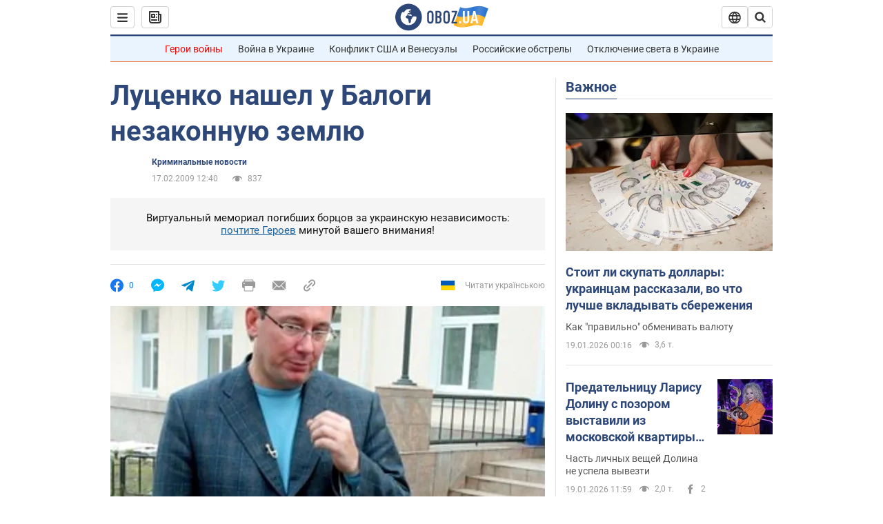

--- FILE ---
content_type: application/x-javascript; charset=utf-8
request_url: https://servicer.idealmedia.io/1418748/1?nocmp=1&sessionId=696e11ee-0a767&sessionPage=1&sessionNumberWeek=1&sessionNumber=1&scale_metric_1=64.00&scale_metric_2=256.00&scale_metric_3=100.00&cbuster=1768821230682111920744&pvid=7f2b2ced-2110-4856-af36-4437f043a819&implVersion=11&lct=1763555100&mp4=1&ap=1&consentStrLen=0&wlid=7d516807-a6c8-4d00-9c5b-165ebd0d915e&uniqId=11db7&niet=4g&nisd=false&evt=%5B%7B%22event%22%3A1%2C%22methods%22%3A%5B1%2C2%5D%7D%2C%7B%22event%22%3A2%2C%22methods%22%3A%5B1%2C2%5D%7D%5D&pv=5&jsv=es6&dpr=1&hashCommit=cbd500eb&apt=2009-02-17T12%3A40%3A00&tfre=3717&w=0&h=1&tl=150&tlp=1&sz=0x1&szp=1&szl=1&cxurl=https%3A%2F%2Fwww.obozrevatel.com%2Fnews%2F2009%2F2%2F17%2F286532.htm&ref=&lu=https%3A%2F%2Fwww.obozrevatel.com%2Fnews%2F2009%2F2%2F17%2F286532.htm
body_size: 816
content:
var _mgq=_mgq||[];
_mgq.push(["IdealmediaLoadGoods1418748_11db7",[
["tsn.ua","11964643","1","47-річна Оля Полякова блиснула голими сідницями на пляжі","Іменинниця викликала фурор серед своїх зіркових друзів","0","","","","NSblHsVNOE3IlWUzIUor0eouiT_JVfUb7_erFu7wJu8wTJzDlndJxZG2sYQLxm7SJP9NESf5a0MfIieRFDqB_Kldt0JdlZKDYLbkLtP-Q-U2ONuObeAlzyTjpzT2ntua",{"i":"https://s-img.idealmedia.io/n/11964643/45x45/0x107x1080x1080/aHR0cDovL2ltZ2hvc3RzLmNvbS90LzIwMjYtMDEvNTA5MTUzLzA4ODUxYzdiYjgyZGQ2YjQ4YzFiOTUwM2JmZTkzZjgxLmpwZWc.webp?v=1768821230-gTCLudpoUVYtVXRfhrQv5029t9FNGT9kVcpmr_0IE_w","l":"https://clck.idealmedia.io/pnews/11964643/i/1298901/pp/1/1?h=NSblHsVNOE3IlWUzIUor0eouiT_JVfUb7_erFu7wJu8wTJzDlndJxZG2sYQLxm7SJP9NESf5a0MfIieRFDqB_Kldt0JdlZKDYLbkLtP-Q-U2ONuObeAlzyTjpzT2ntua&utm_campaign=obozrevatel.com&utm_source=obozrevatel.com&utm_medium=referral&rid=eeca9e8e-f527-11f0-bdbd-c4cbe1e3eca4&tt=Direct&att=3&afrd=296&iv=11&ct=1&gdprApplies=0&muid=q0jOQsF7Zbd3&st=-300&mp4=1&h2=RGCnD2pppFaSHdacZpvmnsy2GX6xlGXVu7txikoXAu_3Uq9CZQIGhHBl6Galy7GAUxS4U-sB8WxEelr10UWU-Q**","adc":[],"sdl":0,"dl":"","category":"Шоу-бизнес","dbbr":0,"bbrt":0,"type":"e","media-type":"static","clicktrackers":[],"cta":"Читати далі","cdt":"","tri":"eecaae9f-f527-11f0-bdbd-c4cbe1e3eca4","crid":"11964643"}],],
{"awc":{},"dt":"desktop","ts":"","tt":"Direct","isBot":1,"h2":"RGCnD2pppFaSHdacZpvmnsy2GX6xlGXVu7txikoXAu_3Uq9CZQIGhHBl6Galy7GAUxS4U-sB8WxEelr10UWU-Q**","ats":0,"rid":"eeca9e8e-f527-11f0-bdbd-c4cbe1e3eca4","pvid":"7f2b2ced-2110-4856-af36-4437f043a819","iv":11,"brid":32,"muidn":"q0jOQsF7Zbd3","dnt":2,"cv":2,"afrd":296,"consent":true,"adv_src_id":39175}]);
_mgqp();
